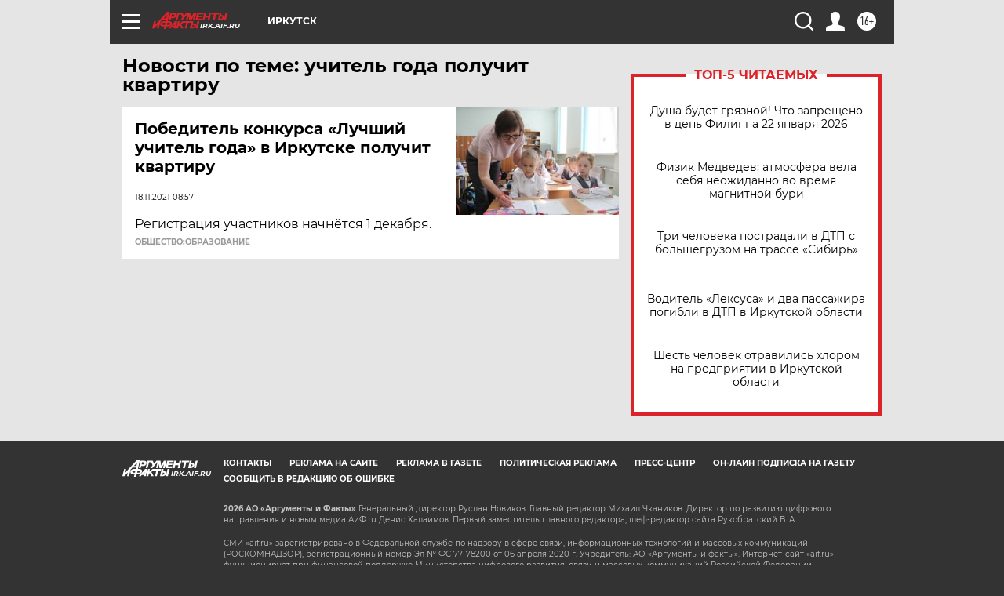

--- FILE ---
content_type: text/html
request_url: https://tns-counter.ru/nc01a**R%3Eundefined*aif_ru/ru/UTF-8/tmsec=aif_ru/689705534***
body_size: -72
content:
97C36F046972D282X1769132674:97C36F046972D282X1769132674